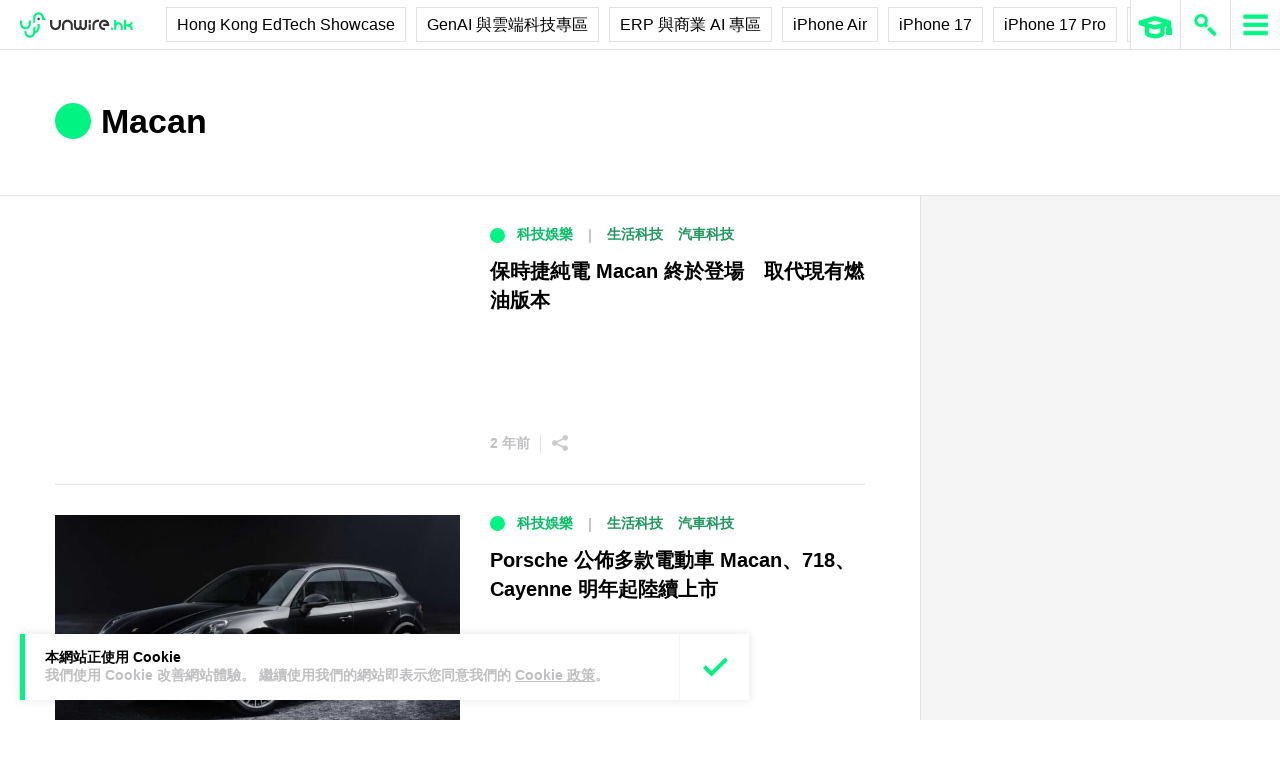

--- FILE ---
content_type: text/html; charset=utf-8
request_url: https://www.google.com/recaptcha/api2/aframe
body_size: 265
content:
<!DOCTYPE HTML><html><head><meta http-equiv="content-type" content="text/html; charset=UTF-8"></head><body><script nonce="y14Vs69wolFwraeJsiGKEA">/** Anti-fraud and anti-abuse applications only. See google.com/recaptcha */ try{var clients={'sodar':'https://pagead2.googlesyndication.com/pagead/sodar?'};window.addEventListener("message",function(a){try{if(a.source===window.parent){var b=JSON.parse(a.data);var c=clients[b['id']];if(c){var d=document.createElement('img');d.src=c+b['params']+'&rc='+(localStorage.getItem("rc::a")?sessionStorage.getItem("rc::b"):"");window.document.body.appendChild(d);sessionStorage.setItem("rc::e",parseInt(sessionStorage.getItem("rc::e")||0)+1);localStorage.setItem("rc::h",'1768828473036');}}}catch(b){}});window.parent.postMessage("_grecaptcha_ready", "*");}catch(b){}</script></body></html>

--- FILE ---
content_type: application/javascript
request_url: https://unwire.hk/ads-beacon.js?ts=60261
body_size: -34
content:
// this beacon is used by Presslabs for metric computations on unwire.hk
